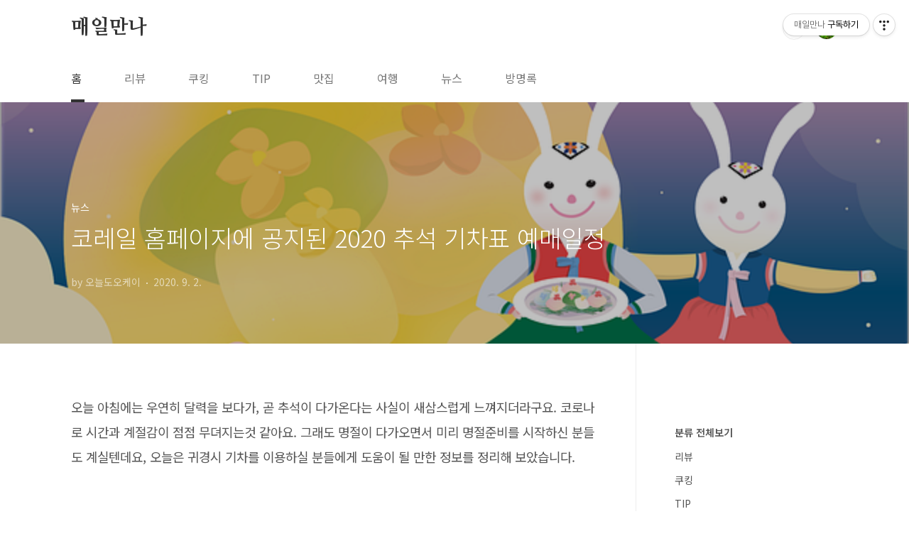

--- FILE ---
content_type: text/html;charset=UTF-8
request_url: https://wemeeteveryday.com/149
body_size: 62083
content:
<!doctype html>
<html lang="ko">
                                                                                <head>
                <script type="text/javascript">if (!window.T) { window.T = {} }
window.T.config = {"TOP_SSL_URL":"https://www.tistory.com","PREVIEW":false,"ROLE":"guest","PREV_PAGE":"","NEXT_PAGE":"","BLOG":{"id":3889578,"name":"wemeeteveryday","title":"매일만나","isDormancy":false,"nickName":"오늘도오케이","status":"open","profileStatus":"normal"},"NEED_COMMENT_LOGIN":true,"COMMENT_LOGIN_CONFIRM_MESSAGE":"이 블로그는 로그인한 사용자에게만 댓글 작성을 허용했습니다. 지금 로그인하시겠습니까?","LOGIN_URL":"https://www.tistory.com/auth/login/?redirectUrl=https://wemeeteveryday.com/149","DEFAULT_URL":"https://wemeeteveryday.com","USER":{"name":null,"homepage":null,"id":0,"profileImage":null},"SUBSCRIPTION":{"status":"none","isConnected":false,"isPending":false,"isWait":false,"isProcessing":false,"isNone":true},"IS_LOGIN":false,"HAS_BLOG":false,"IS_SUPPORT":false,"IS_SCRAPABLE":false,"TOP_URL":"http://www.tistory.com","JOIN_URL":"https://www.tistory.com/member/join","PHASE":"prod","ROLE_GROUP":"visitor"};
window.T.entryInfo = {"entryId":149,"isAuthor":false,"categoryId":1121004,"categoryLabel":"뉴스"};
window.appInfo = {"domain":"tistory.com","topUrl":"https://www.tistory.com","loginUrl":"https://www.tistory.com/auth/login","logoutUrl":"https://www.tistory.com/auth/logout"};
window.initData = {};

window.TistoryBlog = {
    basePath: "",
    url: "https://wemeeteveryday.com",
    tistoryUrl: "https://wemeeteveryday.tistory.com",
    manageUrl: "https://wemeeteveryday.tistory.com/manage",
    token: "mYyFOQ4TUF8+13WZ0mB74WhjFFvr5dfpNogkt+jitpAmnhLPZbpbT1TO+qdzYFGT"
};
var servicePath = "";
var blogURL = "";</script>

                
                
                
                        <!-- BusinessLicenseInfo - START -->
        
            <link href="https://tistory1.daumcdn.net/tistory_admin/userblog/userblog-7c7a62cfef2026f12ec313f0ebcc6daafb4361d7/static/plugin/BusinessLicenseInfo/style.css" rel="stylesheet" type="text/css"/>

            <script>function switchFold(entryId) {
    var businessLayer = document.getElementById("businessInfoLayer_" + entryId);

    if (businessLayer) {
        if (businessLayer.className.indexOf("unfold_license") > 0) {
            businessLayer.className = "business_license_layer";
        } else {
            businessLayer.className = "business_license_layer unfold_license";
        }
    }
}
</script>

        
        <!-- BusinessLicenseInfo - END -->
        <!-- DaumShow - START -->
        <style type="text/css">#daumSearchBox {
    height: 21px;
    background-image: url(//i1.daumcdn.net/imgsrc.search/search_all/show/tistory/plugin/bg_search2_2.gif);
    margin: 5px auto;
    padding: 0;
}

#daumSearchBox input {
    background: none;
    margin: 0;
    padding: 0;
    border: 0;
}

#daumSearchBox #daumLogo {
    width: 34px;
    height: 21px;
    float: left;
    margin-right: 5px;
    background-image: url(//i1.daumcdn.net/img-media/tistory/img/bg_search1_2_2010ci.gif);
}

#daumSearchBox #show_q {
    background-color: transparent;
    border: none;
    font: 12px Gulim, Sans-serif;
    color: #555;
    margin-top: 4px;
    margin-right: 15px;
    float: left;
}

#daumSearchBox #show_btn {
    background-image: url(//i1.daumcdn.net/imgsrc.search/search_all/show/tistory/plugin/bt_search_2.gif);
    width: 37px;
    height: 21px;
    float: left;
    margin: 0;
    cursor: pointer;
    text-indent: -1000em;
}
</style>

        <!-- DaumShow - END -->

        <!-- GoogleAnalytics - START -->
        <script src="https://www.googletagmanager.com/gtag/js?id=UA-105825726-2" async="async"></script>
<script>window.dataLayer = window.dataLayer || [];
function gtag(){dataLayer.push(arguments);}
gtag('js', new Date());
gtag('config','UA-105825726-2', {
    cookie_domain: 'wemeeteveryday.tistory.com',
    cookie_flags: 'max-age=0;domain=.tistory.com',
    cookie_expires: 7 * 24 * 60 * 60 // 7 days, in seconds
});</script>

        <!-- GoogleAnalytics - END -->

<!-- System - START -->
<script src="//pagead2.googlesyndication.com/pagead/js/adsbygoogle.js" async="async" data-ad-host="ca-host-pub-9691043933427338" data-ad-client="ca-pub-5499294079381646"></script>
<!-- System - END -->

        <!-- TistoryProfileLayer - START -->
        <link href="https://tistory1.daumcdn.net/tistory_admin/userblog/userblog-7c7a62cfef2026f12ec313f0ebcc6daafb4361d7/static/plugin/TistoryProfileLayer/style.css" rel="stylesheet" type="text/css"/>
<script type="text/javascript" src="https://tistory1.daumcdn.net/tistory_admin/userblog/userblog-7c7a62cfef2026f12ec313f0ebcc6daafb4361d7/static/plugin/TistoryProfileLayer/script.js"></script>

        <!-- TistoryProfileLayer - END -->

                
                <meta http-equiv="X-UA-Compatible" content="IE=Edge">
<meta name="format-detection" content="telephone=no">
<script src="//t1.daumcdn.net/tistory_admin/lib/jquery/jquery-3.5.1.min.js" integrity="sha256-9/aliU8dGd2tb6OSsuzixeV4y/faTqgFtohetphbbj0=" crossorigin="anonymous"></script>
<script type="text/javascript" src="//t1.daumcdn.net/tiara/js/v1/tiara-1.2.0.min.js"></script><meta name="referrer" content="always"/>
<meta name="google-adsense-platform-account" content="ca-host-pub-9691043933427338"/>
<meta name="google-adsense-platform-domain" content="tistory.com"/>
<meta name="google-adsense-account" content="ca-pub-5499294079381646"/>
<meta name="description" content="오늘 아침에는 우연히 달력을 보다가, 곧 추석이 다가온다는 사실이 새삼스럽게 느껴지더라구요. 코로나로 시간과 계절감이 점점 무뎌지는것 같아요. 그래도 명절이 다가오면서 미리 명절준비를 시작하신 분들도 계실텐데요, 오늘은 귀경시 기차를 이용하실 분들에게 도움이 될 만한 정보를 정리해 보았습니다. 2020 추석 승차권 예매, 작년과 달라진 점은?신종코로나 바이러스 감염증이 확산되면서 기존의 현장발매에 대한 우려의 목소리가 있었는데, 코레일은 이런 상황을 반영하여 올해는 온라인과 전화접수로만 승차권 예매를 진행한다고 밝혔습니다. 매년 역사안에 길게 늘어선 대기행렬, 올해는 보기 어려운 풍경이 되겠네요. 올해 추석을 맞이하여 열차를 이용해 고향을 방문하실 분들은 현장발매 불가능, 100% 온라인과 ARS 전화접.."/>
<meta property="og:type" content="article"/>
<meta property="og:url" content="https://wemeeteveryday.com/149"/>
<meta property="og.article.author" content="오늘도오케이"/>
<meta property="og:site_name" content="매일만나"/>
<meta property="og:title" content="코레일 홈페이지에 공지된 2020 추석 기차표 예매일정"/>
<meta name="by" content="오늘도오케이"/>
<meta property="og:description" content="오늘 아침에는 우연히 달력을 보다가, 곧 추석이 다가온다는 사실이 새삼스럽게 느껴지더라구요. 코로나로 시간과 계절감이 점점 무뎌지는것 같아요. 그래도 명절이 다가오면서 미리 명절준비를 시작하신 분들도 계실텐데요, 오늘은 귀경시 기차를 이용하실 분들에게 도움이 될 만한 정보를 정리해 보았습니다. 2020 추석 승차권 예매, 작년과 달라진 점은?신종코로나 바이러스 감염증이 확산되면서 기존의 현장발매에 대한 우려의 목소리가 있었는데, 코레일은 이런 상황을 반영하여 올해는 온라인과 전화접수로만 승차권 예매를 진행한다고 밝혔습니다. 매년 역사안에 길게 늘어선 대기행렬, 올해는 보기 어려운 풍경이 되겠네요. 올해 추석을 맞이하여 열차를 이용해 고향을 방문하실 분들은 현장발매 불가능, 100% 온라인과 ARS 전화접.."/>
<meta property="og:image" content="https://img1.daumcdn.net/thumb/R800x0/?scode=mtistory2&fname=https%3A%2F%2Fblog.kakaocdn.net%2Fdna%2FzXBW3%2FbtqHOZFn5Rn%2FAAAAAAAAAAAAAAAAAAAAAL4cWTvOfbcDygjWOBNOmI_AxUVcHWksx8wmceBkQdED%2Fimg.png%3Fcredential%3DyqXZFxpELC7KVnFOS48ylbz2pIh7yKj8%26expires%3D1769871599%26allow_ip%3D%26allow_referer%3D%26signature%3D2XO8AAiNNJasONj%252B9n%252BR%252BnbI9Io%253D"/>
<meta property="article:section" content="'사회'"/>
<meta name="twitter:card" content="summary_large_image"/>
<meta name="twitter:site" content="@TISTORY"/>
<meta name="twitter:title" content="코레일 홈페이지에 공지된 2020 추석 기차표 예매일정"/>
<meta name="twitter:description" content="오늘 아침에는 우연히 달력을 보다가, 곧 추석이 다가온다는 사실이 새삼스럽게 느껴지더라구요. 코로나로 시간과 계절감이 점점 무뎌지는것 같아요. 그래도 명절이 다가오면서 미리 명절준비를 시작하신 분들도 계실텐데요, 오늘은 귀경시 기차를 이용하실 분들에게 도움이 될 만한 정보를 정리해 보았습니다. 2020 추석 승차권 예매, 작년과 달라진 점은?신종코로나 바이러스 감염증이 확산되면서 기존의 현장발매에 대한 우려의 목소리가 있었는데, 코레일은 이런 상황을 반영하여 올해는 온라인과 전화접수로만 승차권 예매를 진행한다고 밝혔습니다. 매년 역사안에 길게 늘어선 대기행렬, 올해는 보기 어려운 풍경이 되겠네요. 올해 추석을 맞이하여 열차를 이용해 고향을 방문하실 분들은 현장발매 불가능, 100% 온라인과 ARS 전화접.."/>
<meta property="twitter:image" content="https://img1.daumcdn.net/thumb/R800x0/?scode=mtistory2&fname=https%3A%2F%2Fblog.kakaocdn.net%2Fdna%2FzXBW3%2FbtqHOZFn5Rn%2FAAAAAAAAAAAAAAAAAAAAAL4cWTvOfbcDygjWOBNOmI_AxUVcHWksx8wmceBkQdED%2Fimg.png%3Fcredential%3DyqXZFxpELC7KVnFOS48ylbz2pIh7yKj8%26expires%3D1769871599%26allow_ip%3D%26allow_referer%3D%26signature%3D2XO8AAiNNJasONj%252B9n%252BR%252BnbI9Io%253D"/>
<meta content="https://wemeeteveryday.com/149" property="dg:plink" content="https://wemeeteveryday.com/149"/>
<meta name="plink"/>
<meta name="title" content="코레일 홈페이지에 공지된 2020 추석 기차표 예매일정"/>
<meta name="article:media_name" content="매일만나"/>
<meta property="article:mobile_url" content="https://wemeeteveryday.com/m/149"/>
<meta property="article:pc_url" content="https://wemeeteveryday.com/149"/>
<meta property="article:mobile_view_url" content="https://wemeeteveryday.tistory.com/m/149"/>
<meta property="article:pc_view_url" content="https://wemeeteveryday.tistory.com/149"/>
<meta property="article:talk_channel_view_url" content="https://wemeeteveryday.com/m/149"/>
<meta property="article:pc_service_home" content="https://www.tistory.com"/>
<meta property="article:mobile_service_home" content="https://www.tistory.com/m"/>
<meta property="article:txid" content="3889578_149"/>
<meta property="article:published_time" content="2020-09-02T12:30:18+09:00"/>
<meta property="og:regDate" content="20200902123018"/>
<meta property="article:modified_time" content="2020-09-03T12:22:09+09:00"/>
<script type="module" src="https://tistory1.daumcdn.net/tistory_admin/userblog/userblog-7c7a62cfef2026f12ec313f0ebcc6daafb4361d7/static/pc/dist/index.js" defer=""></script>
<script type="text/javascript" src="https://tistory1.daumcdn.net/tistory_admin/userblog/userblog-7c7a62cfef2026f12ec313f0ebcc6daafb4361d7/static/pc/dist/index-legacy.js" defer="" nomodule="true"></script>
<script type="text/javascript" src="https://tistory1.daumcdn.net/tistory_admin/userblog/userblog-7c7a62cfef2026f12ec313f0ebcc6daafb4361d7/static/pc/dist/polyfills-legacy.js" defer="" nomodule="true"></script>
<link rel="stylesheet" type="text/css" href="https://t1.daumcdn.net/tistory_admin/www/style/font.css"/>
<link rel="stylesheet" type="text/css" href="https://tistory1.daumcdn.net/tistory_admin/userblog/userblog-7c7a62cfef2026f12ec313f0ebcc6daafb4361d7/static/style/content.css"/>
<link rel="stylesheet" type="text/css" href="https://tistory1.daumcdn.net/tistory_admin/userblog/userblog-7c7a62cfef2026f12ec313f0ebcc6daafb4361d7/static/pc/dist/index.css"/>
<script type="text/javascript">(function() {
    var tjQuery = jQuery.noConflict(true);
    window.tjQuery = tjQuery;
    window.orgjQuery = window.jQuery; window.jQuery = tjQuery;
    window.jQuery = window.orgjQuery; delete window.orgjQuery;
})()</script>
<script type="text/javascript" src="https://tistory1.daumcdn.net/tistory_admin/userblog/userblog-7c7a62cfef2026f12ec313f0ebcc6daafb4361d7/static/script/base.js"></script>
<script type="text/javascript" src="//developers.kakao.com/sdk/js/kakao.min.js"></script>

                
<meta charset="UTF-8">
<meta name="viewport" content="user-scalable=no, initial-scale=1.0, maximum-scale=1.0, minimum-scale=1.0, width=device-width">

	<!-- naver king -->
<meta name="naver-site-verification" content="3cf4371a4289f5e0beff9e8ab160ad16ea028532" />
	
	<!-- naver -->
<meta name="naver-site-verification" content="9406752a785b125e087c722a0c82feee0d4aae47" />
	

<!-- Google Tag Manager -->
<script>(function(w,d,s,l,i){w[l]=w[l]||[];w[l].push({'gtm.start':
new Date().getTime(),event:'gtm.js'});var f=d.getElementsByTagName(s)[0],
j=d.createElement(s),dl=l!='dataLayer'?'&l='+l:'';j.async=true;j.src=
'https://www.googletagmanager.com/gtm.js?id='+i+dl;f.parentNode.insertBefore(j,f);
})(window,document,'script','dataLayer','GTM-TZWHWVD');</script>
<!-- End Google Tag Manager -->
	
	<!-- bing -->
<meta name="msvalidate.01" content="45300C0F945A6FB8F974F623F0074B9F" />

 <!-- google bwad -->
<meta name="google-site-verification" content="83TAljQ-TzU4rHUO0_bTTklUQjmOb8531tkGNWPNAnA" />
	
	
<script data-ad-client="ca-pub-5499294079381646" async src="https://pagead2.googlesyndication.com/pagead/js/adsbygoogle.js"></script>
	
<title>코레일 홈페이지에 공지된 2020 추석 기차표 예매일정</title>
<link rel="stylesheet" href="https://tistory1.daumcdn.net/tistory/3889578/skin/style.css?_version_=1672716101">
<script src="//t1.daumcdn.net/tistory_admin/lib/jquery/jquery-1.12.4.min.js"></script>
<style type="text/css">

.entry-content a, .post-header h1 em, .comments h2 .count {color:#EF5369}
.comment-form .submit button:hover, .comment-form .submit button:focus {background-color:#EF5369}



</style>
	
<!-- infeed 광고 설정 -->	
<script>
var chInfeed = 0;
var chInfeedAdSenseShow = 0; // 0 = 인피드광고 적용, 1 = 인피드광고 비적용
var chInfeedAdSenseInsert = 3; // 인피드광고 적용 개수

if(screen.width>=768){

var chInfeedAdSense = '<ins class="adsbygoogle" style="display:block;" data-ad-format="fluid" data-ad-layout="image-side" data-ad-layout-key="-gj+15-4a-hc+1bv"  data-ad-client="ca-pub-5499294079381646" data-ad-slot="1101301865"></ins>';

} else {

var chInfeedAdSense = '<ins class="adsbygoogle" style="display:block;width:100% !important;padding:0px 0px 20px 0px; !important;" data-ad-format="fluid" data-ad-layout="image-side" data-ad-layout-key="-gh-1l+2p-5c+bd" data-ad-client="ca-pub-5499294079381646" data-ad-slot="6555124315"></ins>';

}

</script>
<!-- infeed 광고 설정 끝 -->	
	

	
<!-- Global site tag (gtag.js) - Google Analytics -->
<script async src="https://www.googletagmanager.com/gtag/js?id=UA-105825726-2"></script>
<script>
  window.dataLayer = window.dataLayer || [];
  function gtag(){dataLayer.push(arguments);}
  gtag('js', new Date());

  gtag('config', 'UA-105825726-2');
</script>

	
	

	
	

                
                
                <style type="text/css">.another_category {
    border: 1px solid #E5E5E5;
    padding: 10px 10px 5px;
    margin: 10px 0;
    clear: both;
}

.another_category h4 {
    font-size: 12px !important;
    margin: 0 !important;
    border-bottom: 1px solid #E5E5E5 !important;
    padding: 2px 0 6px !important;
}

.another_category h4 a {
    font-weight: bold !important;
}

.another_category table {
    table-layout: fixed;
    border-collapse: collapse;
    width: 100% !important;
    margin-top: 10px !important;
}

* html .another_category table {
    width: auto !important;
}

*:first-child + html .another_category table {
    width: auto !important;
}

.another_category th, .another_category td {
    padding: 0 0 4px !important;
}

.another_category th {
    text-align: left;
    font-size: 12px !important;
    font-weight: normal;
    word-break: break-all;
    overflow: hidden;
    line-height: 1.5;
}

.another_category td {
    text-align: right;
    width: 80px;
    font-size: 11px;
}

.another_category th a {
    font-weight: normal;
    text-decoration: none;
    border: none !important;
}

.another_category th a.current {
    font-weight: bold;
    text-decoration: none !important;
    border-bottom: 1px solid !important;
}

.another_category th span {
    font-weight: normal;
    text-decoration: none;
    font: 10px Tahoma, Sans-serif;
    border: none !important;
}

.another_category_color_gray, .another_category_color_gray h4 {
    border-color: #E5E5E5 !important;
}

.another_category_color_gray * {
    color: #909090 !important;
}

.another_category_color_gray th a.current {
    border-color: #909090 !important;
}

.another_category_color_gray h4, .another_category_color_gray h4 a {
    color: #737373 !important;
}

.another_category_color_red, .another_category_color_red h4 {
    border-color: #F6D4D3 !important;
}

.another_category_color_red * {
    color: #E86869 !important;
}

.another_category_color_red th a.current {
    border-color: #E86869 !important;
}

.another_category_color_red h4, .another_category_color_red h4 a {
    color: #ED0908 !important;
}

.another_category_color_green, .another_category_color_green h4 {
    border-color: #CCE7C8 !important;
}

.another_category_color_green * {
    color: #64C05B !important;
}

.another_category_color_green th a.current {
    border-color: #64C05B !important;
}

.another_category_color_green h4, .another_category_color_green h4 a {
    color: #3EA731 !important;
}

.another_category_color_blue, .another_category_color_blue h4 {
    border-color: #C8DAF2 !important;
}

.another_category_color_blue * {
    color: #477FD6 !important;
}

.another_category_color_blue th a.current {
    border-color: #477FD6 !important;
}

.another_category_color_blue h4, .another_category_color_blue h4 a {
    color: #1960CA !important;
}

.another_category_color_violet, .another_category_color_violet h4 {
    border-color: #E1CEEC !important;
}

.another_category_color_violet * {
    color: #9D64C5 !important;
}

.another_category_color_violet th a.current {
    border-color: #9D64C5 !important;
}

.another_category_color_violet h4, .another_category_color_violet h4 a {
    color: #7E2CB5 !important;
}
</style>

                
                <link rel="stylesheet" type="text/css" href="https://tistory1.daumcdn.net/tistory_admin/userblog/userblog-7c7a62cfef2026f12ec313f0ebcc6daafb4361d7/static/style/revenue.css"/>
<link rel="canonical" href="https://wemeeteveryday.com/149"/>

<!-- BEGIN STRUCTURED_DATA -->
<script type="application/ld+json">
    {"@context":"http://schema.org","@type":"BlogPosting","mainEntityOfPage":{"@id":"https://wemeeteveryday.com/149","name":null},"url":"https://wemeeteveryday.com/149","headline":"코레일 홈페이지에 공지된 2020 추석 기차표 예매일정","description":"오늘 아침에는 우연히 달력을 보다가, 곧 추석이 다가온다는 사실이 새삼스럽게 느껴지더라구요. 코로나로 시간과 계절감이 점점 무뎌지는것 같아요. 그래도 명절이 다가오면서 미리 명절준비를 시작하신 분들도 계실텐데요, 오늘은 귀경시 기차를 이용하실 분들에게 도움이 될 만한 정보를 정리해 보았습니다. 2020 추석 승차권 예매, 작년과 달라진 점은?신종코로나 바이러스 감염증이 확산되면서 기존의 현장발매에 대한 우려의 목소리가 있었는데, 코레일은 이런 상황을 반영하여 올해는 온라인과 전화접수로만 승차권 예매를 진행한다고 밝혔습니다. 매년 역사안에 길게 늘어선 대기행렬, 올해는 보기 어려운 풍경이 되겠네요. 올해 추석을 맞이하여 열차를 이용해 고향을 방문하실 분들은 현장발매 불가능, 100% 온라인과 ARS 전화접..","author":{"@type":"Person","name":"오늘도오케이","logo":null},"image":{"@type":"ImageObject","url":"https://img1.daumcdn.net/thumb/R800x0/?scode=mtistory2&fname=https%3A%2F%2Fblog.kakaocdn.net%2Fdna%2FzXBW3%2FbtqHOZFn5Rn%2FAAAAAAAAAAAAAAAAAAAAAL4cWTvOfbcDygjWOBNOmI_AxUVcHWksx8wmceBkQdED%2Fimg.png%3Fcredential%3DyqXZFxpELC7KVnFOS48ylbz2pIh7yKj8%26expires%3D1769871599%26allow_ip%3D%26allow_referer%3D%26signature%3D2XO8AAiNNJasONj%252B9n%252BR%252BnbI9Io%253D","width":"800px","height":"800px"},"datePublished":"2020-09-02T12:30:18+09:00","dateModified":"2020-09-03T12:22:09+09:00","publisher":{"@type":"Organization","name":"TISTORY","logo":{"@type":"ImageObject","url":"https://t1.daumcdn.net/tistory_admin/static/images/openGraph/opengraph.png","width":"800px","height":"800px"}}}
</script>
<!-- END STRUCTURED_DATA -->
<link rel="stylesheet" type="text/css" href="https://tistory1.daumcdn.net/tistory_admin/userblog/userblog-7c7a62cfef2026f12ec313f0ebcc6daafb4361d7/static/style/dialog.css"/>
<link rel="stylesheet" type="text/css" href="//t1.daumcdn.net/tistory_admin/www/style/top/font.css"/>
<link rel="stylesheet" type="text/css" href="https://tistory1.daumcdn.net/tistory_admin/userblog/userblog-7c7a62cfef2026f12ec313f0ebcc6daafb4361d7/static/style/postBtn.css"/>
<link rel="stylesheet" type="text/css" href="https://tistory1.daumcdn.net/tistory_admin/userblog/userblog-7c7a62cfef2026f12ec313f0ebcc6daafb4361d7/static/style/tistory.css"/>
<script type="text/javascript" src="https://tistory1.daumcdn.net/tistory_admin/userblog/userblog-7c7a62cfef2026f12ec313f0ebcc6daafb4361d7/static/script/common.js"></script>

                
                </head>
                                                <body id="tt-body-page" class="layout-aside-right list-type-thumbnail paging-number">
                
                
                
	
<!-- Google Tag Manager (noscript) -->
<noscript><iframe src="https://www.googletagmanager.com/ns.html?id=GTM-TZWHWVD"
height="0" width="0" style="display:none;visibility:hidden"></iframe></noscript>
<!-- End Google Tag Manager (noscript) -->
	

<div id="acc-nav">
	<a href="#content">본문 바로가기</a>
</div>
<div id="wrap">
	<header id="header">
		<div class="inner">
			<h1>
				<a href="https://wemeeteveryday.com/">
					
					
						매일만나
					
				</a>
			</h1>
			<div class="util">
				<div class="search">
					
						<input type="text" name="search" value="" placeholder="검색내용을 입력하세요." onkeypress="if (event.keyCode == 13) { try {
    window.location.href = '/search' + '/' + looseURIEncode(document.getElementsByName('search')[0].value);
    document.getElementsByName('search')[0].value = '';
    return false;
} catch (e) {} }">
						<button type="submit" onclick="try {
    window.location.href = '/search' + '/' + looseURIEncode(document.getElementsByName('search')[0].value);
    document.getElementsByName('search')[0].value = '';
    return false;
} catch (e) {}">검색</button>
					
				</div>
				<div class="profile">
					<button type="button"><img alt="블로그 이미지" src="https://tistory1.daumcdn.net/tistory/3889578/attach/3745e561516f4432b1444fcb4e1cc1c7"/></button>
					<nav>
						<ul>
							<li><a href="https://wemeeteveryday.tistory.com/manage">관리</a></li>
							<li><a href="https://wemeeteveryday.tistory.com/manage/entry/post ">글쓰기</a></li>
							<li class="login"><a href="#">로그인</a></li>
							<li class="logout"><a href="#">로그아웃</a></li>
						</ul>
					</nav>
				</div>
				<button type="button" class="menu"><span>메뉴</span></button>
			</div>
			<nav id="gnb">
				<ul>
  <li class="t_menu_home first"><a href="/" target="">홈</a></li>
  <li class="t_menu_category"><a href="/category/%EB%A6%AC%EB%B7%B0" target="">리뷰</a></li>
  <li class="t_menu_category"><a href="/category/%EC%BF%A0%ED%82%B9" target="">쿠킹</a></li>
  <li class="t_menu_category"><a href="/category/TIP" target="">TIP</a></li>
  <li class="t_menu_category"><a href="/category/%EB%A7%9B%EC%A7%91" target="">맛집</a></li>
  <li class="t_menu_category"><a href="/category/%EC%97%AC%ED%96%89" target="">여행</a></li>
  <li class="t_menu_category"><a href="/category/%EB%89%B4%EC%8A%A4" target="">뉴스</a></li>
  <li class="t_menu_guestbook last"><a href="/guestbook" target="">방명록</a></li>
</ul>
			</nav>
		</div>
	</header>
	<section id="container">
		
		<div class="content-wrap">
			<article id="content">

				

				

				

				

				

				<div class="inner">
					                
                    
						
						
						
						
							<div class="post-cover" style="background-image:url(https://blog.kakaocdn.net/dna/zXBW3/btqHOZFn5Rn/AAAAAAAAAAAAAAAAAAAAAL4cWTvOfbcDygjWOBNOmI_AxUVcHWksx8wmceBkQdED/img.png?credential=yqXZFxpELC7KVnFOS48ylbz2pIh7yKj8&expires=1769871599&allow_ip=&allow_referer=&signature=2XO8AAiNNJasONj%2B9n%2BR%2BnbI9Io%3D)">
								<div class="inner">
									<span class="category">뉴스</span>
									<h1>코레일 홈페이지에 공지된 2020 추석 기차표 예매일정</h1>
									<span class="meta">
										<span class="author">by 오늘도오케이</span>
										<span class="date">2020. 9. 2.</span>
										
									</span>
								</div>
							</div>
					
							<div class="entry-content">
								

<!-- ads 1ea style -->			
<script async src="https://pagead2.googlesyndication.com/pagead/js/adsbygoogle.js"></script>
<!-- 매일만나상하단 -->
<ins class="adsbygoogle"
     style="display:block"
     data-ad-client="ca-pub-5499294079381646" data-ad-slot="7528144885"
     data-ad-format="auto"
     data-full-width-responsive="true"></ins>
<script>
     (adsbygoogle = window.adsbygoogle || []).push({});
</script>
<!-- ads 1ea style end -->			
								
								
								
                            <!-- Adfit_PC - START -->
        <ins class="kakao_ad_area" style="display:none;" 
 data-ad-unit    = "DAN-1iaxnlzzv40v7" 
 data-ad-width   = "728" 
 data-ad-height  = "90"></ins> 
<script type="text/javascript" src="//t1.daumcdn.net/kas/static/ba.min.js" async></script>
        <!-- Adfit_PC - END -->

                                <!-- System - START -->

<!-- System - END -->

            <div class="contents_style"><p data-ke-size="size18">오늘 아침에는 우연히 달력을 보다가, 곧 추석이 다가온다는 사실이 새삼스럽게 느껴지더라구요. 코로나로 시간과 계절감이 점점 무뎌지는것 같아요. 그래도 명절이 다가오면서 미리 명절준비를 시작하신 분들도 계실텐데요, 오늘은 귀경시 기차를 이용하실 분들에게 도움이 될 만한 정보를 정리해 보았습니다.</p><p data-ke-size="size16">&nbsp;</p><figure class="imageblock alignCenter" data-image-src="https://blog.kakaocdn.net/dna/zXBW3/btqHOZFn5Rn/AAAAAAAAAAAAAAAAAAAAAL4cWTvOfbcDygjWOBNOmI_AxUVcHWksx8wmceBkQdED/img.png?credential=yqXZFxpELC7KVnFOS48ylbz2pIh7yKj8&expires=1769871599&allow_ip=&allow_referer=&signature=2XO8AAiNNJasONj%2B9n%2BR%2BnbI9Io%3D" data-origin-width="640" data-origin-height="453" data-ke-mobilestyle="widthContent"><span data-url="https://blog.kakaocdn.net/dna/zXBW3/btqHOZFn5Rn/AAAAAAAAAAAAAAAAAAAAAL4cWTvOfbcDygjWOBNOmI_AxUVcHWksx8wmceBkQdED/img.png?credential=yqXZFxpELC7KVnFOS48ylbz2pIh7yKj8&expires=1769871599&allow_ip=&allow_referer=&signature=2XO8AAiNNJasONj%2B9n%2BR%2BnbI9Io%3D" data-phocus="https://blog.kakaocdn.net/dna/zXBW3/btqHOZFn5Rn/AAAAAAAAAAAAAAAAAAAAAL4cWTvOfbcDygjWOBNOmI_AxUVcHWksx8wmceBkQdED/img.png?credential=yqXZFxpELC7KVnFOS48ylbz2pIh7yKj8&expires=1769871599&allow_ip=&allow_referer=&signature=2XO8AAiNNJasONj%2B9n%2BR%2BnbI9Io%3D"><img src="https://blog.kakaocdn.net/dna/zXBW3/btqHOZFn5Rn/AAAAAAAAAAAAAAAAAAAAAL4cWTvOfbcDygjWOBNOmI_AxUVcHWksx8wmceBkQdED/img.png?credential=yqXZFxpELC7KVnFOS48ylbz2pIh7yKj8&expires=1769871599&allow_ip=&allow_referer=&signature=2XO8AAiNNJasONj%2B9n%2BR%2BnbI9Io%3D" srcset="https://img1.daumcdn.net/thumb/R1280x0/?scode=mtistory2&fname=https%3A%2F%2Fblog.kakaocdn.net%2Fdna%2FzXBW3%2FbtqHOZFn5Rn%2FAAAAAAAAAAAAAAAAAAAAAL4cWTvOfbcDygjWOBNOmI_AxUVcHWksx8wmceBkQdED%2Fimg.png%3Fcredential%3DyqXZFxpELC7KVnFOS48ylbz2pIh7yKj8%26expires%3D1769871599%26allow_ip%3D%26allow_referer%3D%26signature%3D2XO8AAiNNJasONj%252B9n%252BR%252BnbI9Io%253D" data-image-src="https://blog.kakaocdn.net/dna/zXBW3/btqHOZFn5Rn/AAAAAAAAAAAAAAAAAAAAAL4cWTvOfbcDygjWOBNOmI_AxUVcHWksx8wmceBkQdED/img.png?credential=yqXZFxpELC7KVnFOS48ylbz2pIh7yKj8&expires=1769871599&allow_ip=&allow_referer=&signature=2XO8AAiNNJasONj%2B9n%2BR%2BnbI9Io%3D" data-origin-width="640" data-origin-height="453" data-ke-mobilestyle="widthContent" onerror="this.onerror=null; this.src='//t1.daumcdn.net/tistory_admin/static/images/no-image-v1.png'; this.srcset='//t1.daumcdn.net/tistory_admin/static/images/no-image-v1.png';"/></span></figure>
<p data-ke-size="size16">&nbsp;</p><p data-ke-size="size18">&nbsp;</p><h2 data-ke-size="size26"><span style="color: rgb(0, 109, 215);"><b>2020 추석 승차권 예매, 작년과 달라진 점은?</b></span></h2><p data-ke-size="size18"><span style="color: rgb(51, 51, 51);">신종코로나 바이러스 감염증이 확산되면서 기존의 현장발매에 대한 우려의 목소리가 있었는데, 코레일은 이런 상황을 반영하여 올해는 온라인과 전화접수로만 승차권 예매를 진행한다고 밝혔습니다. 매년 역사안에 길게 늘어선 대기행렬, 올해는 보기 어려운 풍경이 되겠네요. 올해 추석을 맞이하여 열차를 이용해 고향을 방문하실 분들은 </span><span style="color: rgb(51, 51, 51);"><u><b>현장발매 불가능, 100% 온라인과 ARS 전화접수(</b></u></span><span style="color: rgb(51, 51, 51);"><u><b>1544-7788/1588-7788)</b></u></span><span style="color: rgb(51, 51, 51);"><u><b>로만 기차표 구입이 가능</b></u></span><span style="color: rgb(51, 51, 51);">하다는 점 꼭 숙지하고 계시기 바랍니다.</span></p><p data-ke-size="size18"><span style="color: rgb(51, 51, 51);">온라인 예매는 아래 코레일 홈페이지(</span><a href="http://www.letskorail.com/"><span style="color: rgb(51, 51, 51);">http://www.letskorail.com/</span></a><span style="color: rgb(51, 51, 51);">)</span><span style="color: rgb(51, 51, 51);">에서 가능합니다.&nbsp;</span></p><figure id="og_1599017645828" contenteditable="false" data-ke-type="opengraph" data-og-type="website" data-og-title="2020년 추석 승차권 예약 전용 홈페이지" data-og-description="" data-og-host="www.letskorail.com" data-og-source-url="http://www.letskorail.com/" data-og-url="http://www.letskorail.com/" data-og-image=""><a href="http://www.letskorail.com/" target="_blank" rel="noopener" data-source-url="http://www.letskorail.com/"><div class="og-image" style="background-image: url();">&nbsp;</div><div class="og-text"><p class="og-title">2020년 추석 승차권 예약 전용 홈페이지</p><p class="og-desc">&nbsp;</p><p class="og-host">www.letskorail.com</p></div></a></figure><p data-ke-size="size18">&nbsp;</p><p data-ke-size="size18"><span style="color: rgb(51, 51, 51);">두번째로 추석기간에 운행하는 열차의 경우에 한하여 </span><span style="color: rgb(51, 51, 51);"><u><b>창측 좌석만 발매 가능</b></u></span><span style="color: rgb(51, 51, 51);">하다고 합니다. 사회적 거리두기가 2.5단계로 격상됨에 따라 승객들의 안전을 위해 내린 결정이라고 해요. 이는 추석기간 중 운행되는 모든 종류의 열차(</span><span style="color: rgb(0, 0, 0);">KTX·ITX새마을·무궁화호 열차와 관광열차)에 적용된다고 하니 참고하시기 바랍니다.</span></p><p data-ke-size="size18">&nbsp;</p><h2 data-ke-size="size26"><span style="color: rgb(0, 109, 215);"><b>2020 추석 승차권 예매일정</b></span></h2><p data-ke-size="size18">코레일은 원래 어제인 9월 1일부터 온라인 추석 승차권 예약을 시작한다고 공지했었는데, 코로나가 확산세를 보이자 긴급하게 일정을 일주일 연기했어요. 그래서 승차권 예약은 9월 8일(화)~9일(수) 로 변경되어 양일간 진행 됩니다. 아래표와 같이 대상 노선에 따라 일정이 상이하니 이용노선을 참고하여 진행하셔야합니다.</p><p data-ke-size="size16">&nbsp;</p><figure class="imageblock alignCenter" data-image-src="https://blog.kakaocdn.net/dna/b3qBJA/btqHR64XsHc/AAAAAAAAAAAAAAAAAAAAAANglxwenRtmNbZfOdw1M3W1hXjzxRgKJFIyvhN7ua6w/img.png?credential=yqXZFxpELC7KVnFOS48ylbz2pIh7yKj8&expires=1769871599&allow_ip=&allow_referer=&signature=cI%2FReygD1101CKSBXE2zlIBIPps%3D" data-origin-width="0" data-origin-height="0" data-ke-mobilestyle="widthContent"><span data-url="https://blog.kakaocdn.net/dna/b3qBJA/btqHR64XsHc/AAAAAAAAAAAAAAAAAAAAAANglxwenRtmNbZfOdw1M3W1hXjzxRgKJFIyvhN7ua6w/img.png?credential=yqXZFxpELC7KVnFOS48ylbz2pIh7yKj8&expires=1769871599&allow_ip=&allow_referer=&signature=cI%2FReygD1101CKSBXE2zlIBIPps%3D" data-phocus="https://blog.kakaocdn.net/dna/b3qBJA/btqHR64XsHc/AAAAAAAAAAAAAAAAAAAAAANglxwenRtmNbZfOdw1M3W1hXjzxRgKJFIyvhN7ua6w/img.png?credential=yqXZFxpELC7KVnFOS48ylbz2pIh7yKj8&expires=1769871599&allow_ip=&allow_referer=&signature=cI%2FReygD1101CKSBXE2zlIBIPps%3D" data-alt="&amp;amp;lt;출처: 코레일 홈페이지&amp;amp;gt;"><img src="https://blog.kakaocdn.net/dna/b3qBJA/btqHR64XsHc/AAAAAAAAAAAAAAAAAAAAAANglxwenRtmNbZfOdw1M3W1hXjzxRgKJFIyvhN7ua6w/img.png?credential=yqXZFxpELC7KVnFOS48ylbz2pIh7yKj8&expires=1769871599&allow_ip=&allow_referer=&signature=cI%2FReygD1101CKSBXE2zlIBIPps%3D" srcset="https://img1.daumcdn.net/thumb/R1280x0/?scode=mtistory2&fname=https%3A%2F%2Fblog.kakaocdn.net%2Fdna%2Fb3qBJA%2FbtqHR64XsHc%2FAAAAAAAAAAAAAAAAAAAAAANglxwenRtmNbZfOdw1M3W1hXjzxRgKJFIyvhN7ua6w%2Fimg.png%3Fcredential%3DyqXZFxpELC7KVnFOS48ylbz2pIh7yKj8%26expires%3D1769871599%26allow_ip%3D%26allow_referer%3D%26signature%3DcI%252FReygD1101CKSBXE2zlIBIPps%253D" data-image-src="https://blog.kakaocdn.net/dna/b3qBJA/btqHR64XsHc/AAAAAAAAAAAAAAAAAAAAAANglxwenRtmNbZfOdw1M3W1hXjzxRgKJFIyvhN7ua6w/img.png?credential=yqXZFxpELC7KVnFOS48ylbz2pIh7yKj8&expires=1769871599&allow_ip=&allow_referer=&signature=cI%2FReygD1101CKSBXE2zlIBIPps%3D" data-origin-width="0" data-origin-height="0" data-ke-mobilestyle="widthContent" onerror="this.onerror=null; this.src='//t1.daumcdn.net/tistory_admin/static/images/no-image-v1.png'; this.srcset='//t1.daumcdn.net/tistory_admin/static/images/no-image-v1.png';"/></span><figcaption>&lt;출처: 코레일 홈페이지&gt;</figcaption>
</figure>
<p data-ke-size="size16">&nbsp;</p><p data-ke-size="size18">예약 후 발권(결제)은 9월 9일(수) 오후 3시부터 13일(일)까지 가능하며, 기간내 결제하지 않는 분들은 자동취소처리 됩니다.</p><p data-ke-size="size18">9월 9일(수) 오후 3시부터는 잔여석 판매를 실시할 예정이라고 하니, <span style="color: rgb(51, 51, 51);">양일간 정해진 시간에 예매를 못하신 분들은 이 때를 활용하여 예매하시면 될것 같네요. 잔여석 판매일부터는 현장 자동발매기 사용도 가능하다고 합니다.</span><span style="color: rgb(51, 51, 51);"></span><span style="color: rgb(51, 51, 51);"></span></p><p data-ke-size="size18"><span style="color: rgb(51, 51, 51);">*일정 연기직전 기존안내에 따라 예매를 마친 노인, 장애인등의 승차권은 유효하다고 합니다.</span><span style="color: rgb(51, 51, 51);"></span></p><p data-ke-size="size16">&nbsp;</p><figure class="imageblock alignCenter" data-image-src="https://blog.kakaocdn.net/dna/nq9zu/btqHMvLjrsg/AAAAAAAAAAAAAAAAAAAAAF5js7twEUw5MLU0t5YZYLsKABmhb1nWj33OstLaCI7x/img.png?credential=yqXZFxpELC7KVnFOS48ylbz2pIh7yKj8&expires=1769871599&allow_ip=&allow_referer=&signature=s0XQd7ESorx%2B6JuEb4ufyMMESI4%3D" data-origin-width="640" data-origin-height="320" data-ke-mobilestyle="widthContent"><span data-url="https://blog.kakaocdn.net/dna/nq9zu/btqHMvLjrsg/AAAAAAAAAAAAAAAAAAAAAF5js7twEUw5MLU0t5YZYLsKABmhb1nWj33OstLaCI7x/img.png?credential=yqXZFxpELC7KVnFOS48ylbz2pIh7yKj8&expires=1769871599&allow_ip=&allow_referer=&signature=s0XQd7ESorx%2B6JuEb4ufyMMESI4%3D" data-phocus="https://blog.kakaocdn.net/dna/nq9zu/btqHMvLjrsg/AAAAAAAAAAAAAAAAAAAAAF5js7twEUw5MLU0t5YZYLsKABmhb1nWj33OstLaCI7x/img.png?credential=yqXZFxpELC7KVnFOS48ylbz2pIh7yKj8&expires=1769871599&allow_ip=&allow_referer=&signature=s0XQd7ESorx%2B6JuEb4ufyMMESI4%3D"><img src="https://blog.kakaocdn.net/dna/nq9zu/btqHMvLjrsg/AAAAAAAAAAAAAAAAAAAAAF5js7twEUw5MLU0t5YZYLsKABmhb1nWj33OstLaCI7x/img.png?credential=yqXZFxpELC7KVnFOS48ylbz2pIh7yKj8&expires=1769871599&allow_ip=&allow_referer=&signature=s0XQd7ESorx%2B6JuEb4ufyMMESI4%3D" srcset="https://img1.daumcdn.net/thumb/R1280x0/?scode=mtistory2&fname=https%3A%2F%2Fblog.kakaocdn.net%2Fdna%2Fnq9zu%2FbtqHMvLjrsg%2FAAAAAAAAAAAAAAAAAAAAAF5js7twEUw5MLU0t5YZYLsKABmhb1nWj33OstLaCI7x%2Fimg.png%3Fcredential%3DyqXZFxpELC7KVnFOS48ylbz2pIh7yKj8%26expires%3D1769871599%26allow_ip%3D%26allow_referer%3D%26signature%3Ds0XQd7ESorx%252B6JuEb4ufyMMESI4%253D" data-image-src="https://blog.kakaocdn.net/dna/nq9zu/btqHMvLjrsg/AAAAAAAAAAAAAAAAAAAAAF5js7twEUw5MLU0t5YZYLsKABmhb1nWj33OstLaCI7x/img.png?credential=yqXZFxpELC7KVnFOS48ylbz2pIh7yKj8&expires=1769871599&allow_ip=&allow_referer=&signature=s0XQd7ESorx%2B6JuEb4ufyMMESI4%3D" data-origin-width="640" data-origin-height="320" data-ke-mobilestyle="widthContent" onerror="this.onerror=null; this.src='//t1.daumcdn.net/tistory_admin/static/images/no-image-v1.png'; this.srcset='//t1.daumcdn.net/tistory_admin/static/images/no-image-v1.png';"/></span></figure>
<p data-ke-size="size16">&nbsp;</p><p data-ke-size="size18">&nbsp;</p><h2 data-ke-size="size26"><span style="color: rgb(0, 109, 215);"><b>승차권 예매 관련 이모저모</b></span></h2><p data-ke-size="size18">추석 승차권예매시 매수에 제한이 있는데요, 1인당 최대 12매 까지만 가능하다고 합니다. 한번 결제시 최대 6매까지만 가능하여 재구매시 재접속 후 다시 진행해 주셔야 하며, 4인 동반석 구매시에는 1매가 아닌 개별 4매로 결제 됩니다.</p><p data-ke-size="size18">환불의 경우 구입후 7일이내 환불시는 무료이나 이후~출발 1일전까지는 400원, 출발 3시간전까지 5%, 출발 3시간~출발 직전까지는 10%의 위약금이 발생됩니다. 저는 몰랐던 사실인데, 열차에 탑승하지 못한경우에도(출발후) 일정부분의 위약금을 제외하고 환불이 가능하네요. 환불은 역에서 가능하다고 하니, 참고해 주세요.</p><p data-ke-size="size16">&nbsp;</p><figure class="imageblock alignCenter" data-image-src="https://blog.kakaocdn.net/dna/4pIuv/btqHR7bJ253/AAAAAAAAAAAAAAAAAAAAAPV5PunSbUN8EiImoPq7YZgDpGw_U98H2Fv0mjrq-1l9/img.png?credential=yqXZFxpELC7KVnFOS48ylbz2pIh7yKj8&expires=1769871599&allow_ip=&allow_referer=&signature=w7Pbv7Hk84ywRAOQLtC8QOg6T5I%3D" data-origin-width="0" data-origin-height="0" data-ke-mobilestyle="widthContent"><span data-url="https://blog.kakaocdn.net/dna/4pIuv/btqHR7bJ253/AAAAAAAAAAAAAAAAAAAAAPV5PunSbUN8EiImoPq7YZgDpGw_U98H2Fv0mjrq-1l9/img.png?credential=yqXZFxpELC7KVnFOS48ylbz2pIh7yKj8&expires=1769871599&allow_ip=&allow_referer=&signature=w7Pbv7Hk84ywRAOQLtC8QOg6T5I%3D" data-phocus="https://blog.kakaocdn.net/dna/4pIuv/btqHR7bJ253/AAAAAAAAAAAAAAAAAAAAAPV5PunSbUN8EiImoPq7YZgDpGw_U98H2Fv0mjrq-1l9/img.png?credential=yqXZFxpELC7KVnFOS48ylbz2pIh7yKj8&expires=1769871599&allow_ip=&allow_referer=&signature=w7Pbv7Hk84ywRAOQLtC8QOg6T5I%3D" data-alt="&amp;amp;lt;출처: 코레일 홈페이지&amp;amp;gt;"><img src="https://blog.kakaocdn.net/dna/4pIuv/btqHR7bJ253/AAAAAAAAAAAAAAAAAAAAAPV5PunSbUN8EiImoPq7YZgDpGw_U98H2Fv0mjrq-1l9/img.png?credential=yqXZFxpELC7KVnFOS48ylbz2pIh7yKj8&expires=1769871599&allow_ip=&allow_referer=&signature=w7Pbv7Hk84ywRAOQLtC8QOg6T5I%3D" srcset="https://img1.daumcdn.net/thumb/R1280x0/?scode=mtistory2&fname=https%3A%2F%2Fblog.kakaocdn.net%2Fdna%2F4pIuv%2FbtqHR7bJ253%2FAAAAAAAAAAAAAAAAAAAAAPV5PunSbUN8EiImoPq7YZgDpGw_U98H2Fv0mjrq-1l9%2Fimg.png%3Fcredential%3DyqXZFxpELC7KVnFOS48ylbz2pIh7yKj8%26expires%3D1769871599%26allow_ip%3D%26allow_referer%3D%26signature%3Dw7Pbv7Hk84ywRAOQLtC8QOg6T5I%253D" data-image-src="https://blog.kakaocdn.net/dna/4pIuv/btqHR7bJ253/AAAAAAAAAAAAAAAAAAAAAPV5PunSbUN8EiImoPq7YZgDpGw_U98H2Fv0mjrq-1l9/img.png?credential=yqXZFxpELC7KVnFOS48ylbz2pIh7yKj8&expires=1769871599&allow_ip=&allow_referer=&signature=w7Pbv7Hk84ywRAOQLtC8QOg6T5I%3D" data-origin-width="0" data-origin-height="0" data-ke-mobilestyle="widthContent" onerror="this.onerror=null; this.src='//t1.daumcdn.net/tistory_admin/static/images/no-image-v1.png'; this.srcset='//t1.daumcdn.net/tistory_admin/static/images/no-image-v1.png';"/></span><figcaption>&lt;출처: 코레일 홈페이지&gt;</figcaption>
</figure>
<p data-ke-size="size16">&nbsp;</p><p data-ke-size="size18">명절승차권의 경우는 기존에 많이 활용하셨던 KTX마일리지와 일반열차 할인쿠폰 적립 대상에서 제외됩니다.&nbsp;</p><p data-ke-size="size18">이 외 더 자세한 사항은 철도 고객센터(1544-7788/1588-7788)와 코레일 홈페이지<span style="color: rgb(51, 51, 51);">를 확인하시기 바랍니다.</span></p><p data-ke-size="size18">&nbsp;</p><h2 data-ke-size="size26"><span style="color: rgb(0, 109, 215);"><b>마치며,</b></span></h2><p data-ke-size="size18">아무래도 예년과 다른 상황으로 민족 최대의 명절인 추석을 앞두고 이런저런 고민들이 많으실텐데요, 다가올 명절을 위해 요 몇주간은 사회적 거리두기를 잘 실천하며 개인건강에 유의해야겠습니다.</p><p data-ke-size="size18">오늘도 좋은하루 보내세요!^^</p></div>
                    <!-- System - START -->
        <div class="revenue_unit_wrap">
  <div class="revenue_unit_item adsense responsive">
    <div class="revenue_unit_info">반응형</div>
    <script src="//pagead2.googlesyndication.com/pagead/js/adsbygoogle.js" async="async"></script>
    <ins class="adsbygoogle" style="display: block;" data-ad-host="ca-host-pub-9691043933427338" data-ad-client="ca-pub-5499294079381646" data-ad-format="auto"></ins>
    <script>(adsbygoogle = window.adsbygoogle || []).push({});</script>
  </div>
</div>
        <!-- System - END -->

                            <!-- Adfit_PC - START -->
        <ins class="kakao_ad_area" style="display:none;" 
 data-ad-unit    = "DAN-t4swcwb711yq" 
 data-ad-width   = "728" 
 data-ad-height  = "90"></ins> 
<script type="text/javascript" src="//t1.daumcdn.net/kas/static/ba.min.js" async></script>
        <!-- Adfit_PC - END -->

<!-- inventory -->
<div data-tistory-react-app="NaverAd"></div>

                    <div class="container_postbtn #post_button_group">
  <div class="postbtn_like"><script>window.ReactionButtonType = 'reaction';
window.ReactionApiUrl = '//wemeeteveryday.com/reaction';
window.ReactionReqBody = {
    entryId: 149
}</script>
<div class="wrap_btn" id="reaction-149" data-tistory-react-app="Reaction"></div><div class="wrap_btn wrap_btn_share"><button type="button" class="btn_post sns_btn btn_share" aria-expanded="false" data-thumbnail-url="https://img1.daumcdn.net/thumb/R800x0/?scode=mtistory2&amp;fname=https%3A%2F%2Fblog.kakaocdn.net%2Fdna%2FzXBW3%2FbtqHOZFn5Rn%2FAAAAAAAAAAAAAAAAAAAAAL4cWTvOfbcDygjWOBNOmI_AxUVcHWksx8wmceBkQdED%2Fimg.png%3Fcredential%3DyqXZFxpELC7KVnFOS48ylbz2pIh7yKj8%26expires%3D1769871599%26allow_ip%3D%26allow_referer%3D%26signature%3D2XO8AAiNNJasONj%252B9n%252BR%252BnbI9Io%253D" data-title="코레일 홈페이지에 공지된 2020 추석 기차표 예매일정" data-description="오늘 아침에는 우연히 달력을 보다가, 곧 추석이 다가온다는 사실이 새삼스럽게 느껴지더라구요. 코로나로 시간과 계절감이 점점 무뎌지는것 같아요. 그래도 명절이 다가오면서 미리 명절준비를 시작하신 분들도 계실텐데요, 오늘은 귀경시 기차를 이용하실 분들에게 도움이 될 만한 정보를 정리해 보았습니다. 2020 추석 승차권 예매, 작년과 달라진 점은?신종코로나 바이러스 감염증이 확산되면서 기존의 현장발매에 대한 우려의 목소리가 있었는데, 코레일은 이런 상황을 반영하여 올해는 온라인과 전화접수로만 승차권 예매를 진행한다고 밝혔습니다. 매년 역사안에 길게 늘어선 대기행렬, 올해는 보기 어려운 풍경이 되겠네요. 올해 추석을 맞이하여 열차를 이용해 고향을 방문하실 분들은 현장발매 불가능, 100% 온라인과 ARS 전화접.." data-profile-image="https://tistory1.daumcdn.net/tistory/3889578/attach/3745e561516f4432b1444fcb4e1cc1c7" data-profile-name="오늘도오케이" data-pc-url="https://wemeeteveryday.com/149" data-relative-pc-url="/149" data-blog-title="매일만나"><span class="ico_postbtn ico_share">공유하기</span></button>
  <div class="layer_post" id="tistorySnsLayer"></div>
</div><div class="wrap_btn wrap_btn_etc" data-entry-id="149" data-entry-visibility="public" data-category-visibility="public"><button type="button" class="btn_post btn_etc2" aria-expanded="false"><span class="ico_postbtn ico_etc">게시글 관리</span></button>
  <div class="layer_post" id="tistoryEtcLayer"></div>
</div></div>
<button type="button" class="btn_menu_toolbar btn_subscription #subscribe" data-blog-id="3889578" data-url="https://wemeeteveryday.com/149" data-device="web_pc" data-tiara-action-name="구독 버튼_클릭"><em class="txt_state"></em><strong class="txt_tool_id">매일만나</strong><span class="img_common_tistory ico_check_type1"></span></button><div class="postbtn_ccl" data-ccl-type="2" data-ccl-derive="1">
    <a href="https://creativecommons.org/licenses/by/4.0/deed.ko" target="_blank" class="link_ccl" rel="license">
        <span class="bundle_ccl">
            <span class="ico_postbtn ico_ccl1">저작자표시</span> 
        </span>
        <span class="screen_out">(새창열림)</span>
    </a>
</div>
<!--
<rdf:RDF xmlns="https://web.resource.org/cc/" xmlns:dc="https://purl.org/dc/elements/1.1/" xmlns:rdf="https://www.w3.org/1999/02/22-rdf-syntax-ns#">
    <Work rdf:about="">
        <license rdf:resource="https://creativecommons.org/licenses/by/4.0/deed.ko" />
    </Work>
    <License rdf:about="https://creativecommons.org/licenses/by/4.0/deed.ko">
        <permits rdf:resource="https://web.resource.org/cc/Reproduction"/>
        <permits rdf:resource="https://web.resource.org/cc/Distribution"/>
        <requires rdf:resource="https://web.resource.org/cc/Notice"/>
        <requires rdf:resource="https://web.resource.org/cc/Attribution"/>
        <permits rdf:resource="https://web.resource.org/cc/DerivativeWorks"/>

    </License>
</rdf:RDF>
-->  <div data-tistory-react-app="SupportButton"></div>
</div>

                    <!-- PostListinCategory - START -->
<div class="another_category another_category_color_gray">
  <h4>'<a href="/category/%EB%89%B4%EC%8A%A4">뉴스</a>' 카테고리의 다른 글</h4>
  <table>
    <tr>
      <th><a href="/171">BTS 유엔 연설 &quot;함께 살아냅시다&quot;</a>&nbsp;&nbsp;<span>(0)</span></th>
      <td>2020.09.24</td>
    </tr>
    <tr>
      <th><a href="/155">2020 독감 무료접종 시작(독감 무료접종 대상자, 무료접종 장소 등)</a>&nbsp;&nbsp;<span>(0)</span></th>
      <td>2020.09.09</td>
    </tr>
    <tr>
      <th><a href="/144">사회적 거리두기 3단계 격상시, 달라지는 것들은?(2단계/3단계 비교)</a>&nbsp;&nbsp;<span>(0)</span></th>
      <td>2020.08.26</td>
    </tr>
    <tr>
      <th><a href="/133">장마 언제까지? 기상청 전망</a>&nbsp;&nbsp;<span>(0)</span></th>
      <td>2020.08.15</td>
    </tr>
    <tr>
      <th><a href="/131">의정부고의 관짝소년단 패러디, 여러분은 어떻게 생각하세요?</a>&nbsp;&nbsp;<span>(2)</span></th>
      <td>2020.08.12</td>
    </tr>
  </table>
</div>

<!-- PostListinCategory - END -->

								
<!-- 일치하는 콘텐츠 -->
								<script async src="https://pagead2.googlesyndication.com/pagead/js/adsbygoogle.js"></script>
<ins class="adsbygoogle"
     style="display:block"
     data-ad-format="autorelaxed"
     data-ad-client="ca-pub-5499294079381646"
     data-ad-slot="6776300377"
	   data-matched-content-ui-type="image_stacked,image_stacked"
     data-matched-content-rows-num="4,2"
     data-matched-content-columns-num="2,4"></ins>
<script>
     (adsbygoogle = window.adsbygoogle || []).push({});
</script>

<!-- 일치하는 콘텐츠 끝 -->					
								
							</div>
					
							

							
								<div class="related-articles">
									<h2>관련글</h2>
									<ul>
										
											<li>
												<a href="/171?category=1121004">
													<figure>
														
															<img src="//i1.daumcdn.net/thumb/C176x120/?fname=https%3A%2F%2Fblog.kakaocdn.net%2Fdna%2FWw3po%2FbtqJsjIUp8i%2FAAAAAAAAAAAAAAAAAAAAAL9jfhRF7VSjg2m1hadsqzj3VFV57SIgaP6cV6CwdUvv%2Fimg.jpg%3Fcredential%3DyqXZFxpELC7KVnFOS48ylbz2pIh7yKj8%26expires%3D1769871599%26allow_ip%3D%26allow_referer%3D%26signature%3DUqa64gyuewggipACr7OM8TIGamc%253D" alt="">
														
													</figure>
													<span class="title">BTS 유엔 연설 &quot;함께 살아냅시다&quot;</span>
												</a>
											</li>
										
											<li>
												<a href="/155?category=1121004">
													<figure>
														
															<img src="//i1.daumcdn.net/thumb/C176x120/?fname=https%3A%2F%2Fblog.kakaocdn.net%2Fdna%2FrSOB0%2FbtqH4s9Nbi6%2FAAAAAAAAAAAAAAAAAAAAAG-bS6LwloTXBZfn8hQI2G6w4D-KvjPuA4dMMdWLYCbT%2Fimg.jpg%3Fcredential%3DyqXZFxpELC7KVnFOS48ylbz2pIh7yKj8%26expires%3D1769871599%26allow_ip%3D%26allow_referer%3D%26signature%3DWiNa2Y%252BWVGhGs%252Bn7j5p6Ec4BVuM%253D" alt="">
														
													</figure>
													<span class="title">2020 독감 무료접종 시작(독감 무료접종 대상자, 무료접종 장소 등)</span>
												</a>
											</li>
										
											<li>
												<a href="/144?category=1121004">
													<figure>
														
															<img src="//i1.daumcdn.net/thumb/C176x120/?fname=https%3A%2F%2Fblog.kakaocdn.net%2Fdna%2FBigpJ%2FbtqHjq4Ns0b%2FAAAAAAAAAAAAAAAAAAAAAB9M4Q1AlTG-taInAJwy3JFjTKAspYyu7EqB5PVWUgX6%2Fimg.jpg%3Fcredential%3DyqXZFxpELC7KVnFOS48ylbz2pIh7yKj8%26expires%3D1769871599%26allow_ip%3D%26allow_referer%3D%26signature%3DKr64v71eBZaC0YPSwLWM%252FaWrQ9g%253D" alt="">
														
													</figure>
													<span class="title">사회적 거리두기 3단계 격상시, 달라지는 것들은?(2단계/3단계 비교)</span>
												</a>
											</li>
										
											<li>
												<a href="/133?category=1121004">
													<figure>
														
															<img src="//i1.daumcdn.net/thumb/C176x120/?fname=https%3A%2F%2Fblog.kakaocdn.net%2Fdna%2Fcm1RgK%2FbtqGHrCSW3U%2FAAAAAAAAAAAAAAAAAAAAAAks4Wjpd3GkkSHN3Vx7f-5zLSuu9qqabR7gPcneTRxf%2Fimg.png%3Fcredential%3DyqXZFxpELC7KVnFOS48ylbz2pIh7yKj8%26expires%3D1769871599%26allow_ip%3D%26allow_referer%3D%26signature%3DQPEg2IG7m8jLAuoxsx0fb%252FxutyI%253D" alt="">
														
													</figure>
													<span class="title">장마 언제까지? 기상청 전망</span>
												</a>
											</li>
										
									</ul>
								</div>
							
							
							<div class="comments">
									<h2>댓글<span class="count"></span></h2>
									<div data-tistory-react-app="Namecard"></div>
							</div>
						
					
					
                    
                

				</div>

				

				

				


<!-- adfit 목록 하단 추가 -->

<!-- adfit 목록 하단 추가   끝 -->		



			</article>




			<aside id="aside" class="sidebar">

					<div class="sidebar-1">
						            <div class="revenue_unit_wrap">
  <div class="revenue_unit_item adsense responsive">
    <div class="revenue_unit_info">반응형</div>
    <script src="//pagead2.googlesyndication.com/pagead/js/adsbygoogle.js" async="async"></script>
    <ins class="adsbygoogle" style="display: block;" data-ad-host="ca-host-pub-9691043933427338" data-ad-client="ca-pub-5499294079381646" data-ad-format="auto"></ins>
    <script>(adsbygoogle = window.adsbygoogle || []).push({});</script>
  </div>
</div>
								<!-- 카테고리 -->
								<nav class="category">
									<ul class="tt_category"><li class=""><a href="/category" class="link_tit"> 분류 전체보기 </a>
  <ul class="category_list"><li class=""><a href="/category/%EB%A6%AC%EB%B7%B0" class="link_item"> 리뷰 </a></li>
<li class=""><a href="/category/%EC%BF%A0%ED%82%B9" class="link_item"> 쿠킹 </a></li>
<li class=""><a href="/category/TIP" class="link_item"> TIP </a></li>
<li class=""><a href="/category/%EB%A7%9B%EC%A7%91" class="link_item"> 맛집 </a></li>
<li class=""><a href="/category/%EC%97%AC%ED%96%89" class="link_item"> 여행 </a></li>
<li class=""><a href="/category/%EB%89%B4%EC%8A%A4" class="link_item"> 뉴스 </a></li>
<li class=""><a href="/category/About" class="link_item"> About </a>
  <ul class="sub_category_list"><li class=""><a href="/category/About/%EA%B0%9C%EC%9D%B8%EC%A0%95%EB%B3%B4%EB%B3%B4%ED%98%B8%EC%A0%95%EC%B1%85" class="link_sub_item"> 개인정보보호정책 </a></li>
</ul>
</li>
</ul>
</li>
</ul>

								</nav>
							
					</div>
					<div class="sidebar-2">
						<div class="module module_plugin">        <!-- SB_Banner - START -->
        <script async src="https://pagead2.googlesyndication.com/pagead/js/adsbygoogle.js"></script>
<!-- 매일만나우측 -->
<ins class="adsbygoogle"
     style="display:block"
     data-ad-client="ca-pub-5499294079381646"
     data-ad-slot="2057176415"
     data-ad-format="auto"
     data-full-width-responsive="true"></ins>
<script>
     (adsbygoogle = window.adsbygoogle || []).push({});
</script>
        <!-- SB_Banner - END -->
</div>

								<!-- 공지사항 -->
								
									<div class="notice">
										<h2>공지사항</h2>
										<ul>
											
										</ul>
									</div>
								
							
								<!-- 최근글/인기글 -->
								<div class="post-list tab-ui">
									<div id="recent" class="tab-list">
										<h2>최근글</h2>
										<ul>
											
										</ul>
									</div>
									<div id="popular" class="tab-list">
										<h2>인기글</h2>
										<ul>
											
										</ul>
									</div>
								</div>
							
								<!-- 최근댓글 -->
								<div class="recent-comment">
									<h2>최근댓글</h2>
									<ul>
										
									</ul>
								</div>
							
								<!-- Facebook/Twitter -->
								<div class="social-list tab-ui">
									
									
								</div>
							
						
								<!-- 태그 -->
								<div class="tags">
									<h2>태그</h2>
									
										<a href="/tag/%EA%B4%91%EA%B5%90%EA%B0%A4%EB%9F%AC%EB%A6%AC%EC%95%84">광교갤러리아</a>
									
										<a href="/tag/%EC%A7%91%EC%97%90%EC%84%9C%EB%B9%B5%EB%A7%8C%EB%93%A4%EA%B8%B0">집에서빵만들기</a>
									
										<a href="/tag/CU%ED%8E%B8%EC%9D%98%EC%A0%90%ED%83%9D%EB%B0%B0">CU편의점택배</a>
									
										<a href="/tag/%EC%88%98%EC%9A%94%EB%AF%B8%EC%8B%9D%ED%9A%8C">수요미식회</a>
									
										<a href="/tag/%EC%9B%90%ED%8C%AC%EC%9A%94%EB%A6%AC">원팬요리</a>
									
										<a href="/tag/%EC%BD%94%EB%A1%9C%EB%82%98">코로나</a>
									
										<a href="/tag/%EB%AF%B8%EA%B5%AD%EB%8C%80%ED%86%B5%EB%A0%B9">미국대통령</a>
									
										<a href="/tag/%EB%8D%95%ED%8F%89%EA%B3%B5%EB%A3%A1%EC%88%98%EB%AA%A9%EC%9B%90">덕평공룡수목원</a>
									
										<a href="/tag/%ED%99%A9%EA%B8%88%EB%A0%88%EC%8B%9C%ED%94%BC">황금레시피</a>
									
										<a href="/tag/%EB%A3%A8%EA%BC%B4%EB%9D%BC%ED%82%A4%EC%9A%B0%EA%B8%B0">루꼴라키우기</a>
									
										<a href="/tag/%EB%A1%9C%EC%BC%93%EB%B0%B0%EC%86%A1">로켓배송</a>
									
										<a href="/tag/%EC%BD%A9%EB%82%98%EB%AC%BC%ED%82%A4%EC%9A%B0%EA%B8%B0">콩나물키우기</a>
									
										<a href="/tag/%ED%8C%8C%ED%82%A4%EC%9A%B0%EA%B8%B0">파키우기</a>
									
										<a href="/tag/%EC%B0%A8%EB%8F%8C%EB%96%A1%EB%B3%B6%EC%9D%B4">차돌떡볶이</a>
									
										<a href="/tag/%ED%81%AC%EB%A1%9C%EC%99%80%EC%83%81%EC%83%9D%EC%A7%80">크로와상생지</a>
									
										<a href="/tag/gs%ED%8E%B8%EC%9D%98%EC%A0%90%ED%83%9D%EB%B0%B0">gs편의점택배</a>
									
										<a href="/tag/%EC%A3%BC%ED%83%9D%EC%B2%AD%EC%95%BD%ED%86%B5%EC%9E%A5">주택청약통장</a>
									
										<a href="/tag/%EC%B4%88%EA%B0%84%EB%8B%A8%EB%9D%BC%EB%A9%B4%EC%9A%94%EB%A6%AC">초간단라면요리</a>
									
										<a href="/tag/%EC%82%AC%ED%9A%8C%EC%A0%81%EA%B1%B0%EB%A6%AC%EB%91%90%EA%B8%B0">사회적거리두기</a>
									
										<a href="/tag/%EA%B0%80%EC%A3%BD%EC%97%BC%EC%83%89">가죽염색</a>
									
										<a href="/tag/%EA%B4%91%EA%B5%90%EA%B0%A4%EB%9F%AC%EB%A6%AC%EC%95%84%EB%A7%9B%EC%A7%91">광교갤러리아맛집</a>
									
										<a href="/tag/%ED%98%BC%EB%B0%A5">혼밥</a>
									
										<a href="/tag/%EC%8B%9C%EC%B2%AD%EC%97%AD%EB%B8%8C%EB%9F%B0%EC%B9%98">시청역브런치</a>
									
										<a href="/tag/%EC%9D%B4%EC%82%AC%EC%A4%80%EB%B9%84%EC%B2%B4%ED%81%AC%EB%A6%AC%EC%8A%A4%ED%8A%B8">이사준비체크리스트</a>
									
										<a href="/tag/%EB%96%A1%EB%B3%B6%EC%9D%B4%ED%99%A9%EA%B8%88%EB%A0%88%EC%8B%9C%ED%94%BC">떡볶이황금레시피</a>
									
										<a href="/tag/%EC%83%8C%EB%93%9C%EC%9C%84%EC%B9%98">샌드위치</a>
									
										<a href="/tag/%EB%A7%88%EC%BC%93%EC%BB%AC%EB%A6%AC">마켓컬리</a>
									
										<a href="/tag/%EC%BD%94%EB%A1%9C%EB%82%9819">코로나19</a>
									
										<a href="/tag/%EA%B5%AD%EB%82%B4%EC%97%AC%ED%96%89">국내여행</a>
									
										<a href="/tag/%EC%A1%B0%EB%B0%94%EC%9D%B4%EB%93%A0">조바이든</a>
									
								</div>
							
								<!-- 전체 방문자 -->
								<!--
								<div class="count">
									<h2>전체 방문자</h2>
									<p class="total"></p>
									<p>Today : </p>
									<p>Yesterday : </p>
								</div>
-->
							
								<!-- 소셜 채널 -->
								<div class="social-channel">
									<ul>
										
										
										
										
									</ul>
								</div>
							
					</div>
				</aside>
		</div>
	</section>
	<hr>
	<footer id="footer">
		<div class="inner">
			<div class="order-menu">
				
				
				
				
			</div>
			<a href="#" class="page-top">TOP</a>
			<p class="meta">서울 마포구 연남동</p>
			<p class="copyright">&copy; wemeeteveryday.</p>
		</div>
	</footer>
</div>

<script src="https://tistory1.daumcdn.net/tistory/3889578/skin/images/script.js?_version_=1672716101"></script>
<div class="#menubar menu_toolbar ">
  <h2 class="screen_out">티스토리툴바</h2>
<div class="btn_tool btn_tool_type1" id="menubar_wrapper" data-tistory-react-app="Menubar"></div><div class="btn_tool"><button class="btn_menu_toolbar btn_subscription  #subscribe" data-blog-id="3889578" data-url="https://wemeeteveryday.tistory.com" data-device="web_pc"><strong class="txt_tool_id">매일만나</strong><em class="txt_state">구독하기</em><span class="img_common_tistory ico_check_type1"></span></button></div></div>
<div class="layer_tooltip">
  <div class="inner_layer_tooltip">
    <p class="desc_g"></p>
  </div>
</div>
<div id="editEntry" style="position:absolute;width:1px;height:1px;left:-100px;top:-100px"></div>


                <!-- DragSearchHandler - START -->
<script src="//search1.daumcdn.net/search/statics/common/js/g/search_dragselection.min.js"></script>

<!-- DragSearchHandler - END -->

                
                <div style="margin:0; padding:0; border:none; background:none; float:none; clear:none; z-index:0"></div>
<script type="text/javascript" src="https://tistory1.daumcdn.net/tistory_admin/userblog/userblog-7c7a62cfef2026f12ec313f0ebcc6daafb4361d7/static/script/common.js"></script>
<script type="text/javascript">window.roosevelt_params_queue = window.roosevelt_params_queue || [{channel_id: 'dk', channel_label: '{tistory}'}]</script>
<script type="text/javascript" src="//t1.daumcdn.net/midas/rt/dk_bt/roosevelt_dk_bt.js" async="async"></script>

                
                <script>window.tiara = {"svcDomain":"user.tistory.com","section":"글뷰","trackPage":"글뷰_보기","page":"글뷰","key":"3889578-149","customProps":{"userId":"0","blogId":"3889578","entryId":"149","role":"guest","trackPage":"글뷰_보기","filterTarget":false},"entry":{"entryId":"149","entryTitle":"코레일 홈페이지에 공지된 2020 추석 기차표 예매일정","entryType":"POST","categoryName":"뉴스","categoryId":"1121004","serviceCategoryName":"사회","serviceCategoryId":602,"author":"4368841","authorNickname":"오늘도오케이","blogNmae":"매일만나","image":"kage@zXBW3/btqHOZFn5Rn/hftvfDB2shrUkDd0MRi0EK","plink":"/149","tags":["2020추석기차표예매","2020추석승차권예매","명절기차예매","명절승차권","추석기차표","추석열차예매"]},"kakaoAppKey":"3e6ddd834b023f24221217e370daed18","appUserId":"null","thirdProvideAgree":null}</script>
<script type="module" src="https://t1.daumcdn.net/tistory_admin/frontend/tiara/v1.0.6/index.js"></script>
<script src="https://t1.daumcdn.net/tistory_admin/frontend/tiara/v1.0.6/polyfills-legacy.js" nomodule="true" defer="true"></script>
<script src="https://t1.daumcdn.net/tistory_admin/frontend/tiara/v1.0.6/index-legacy.js" nomodule="true" defer="true"></script>

                </body>
</html>

--- FILE ---
content_type: text/html; charset=utf-8
request_url: https://www.google.com/recaptcha/api2/aframe
body_size: 268
content:
<!DOCTYPE HTML><html><head><meta http-equiv="content-type" content="text/html; charset=UTF-8"></head><body><script nonce="f14ekRrlHUBkRA9VnWbyxg">/** Anti-fraud and anti-abuse applications only. See google.com/recaptcha */ try{var clients={'sodar':'https://pagead2.googlesyndication.com/pagead/sodar?'};window.addEventListener("message",function(a){try{if(a.source===window.parent){var b=JSON.parse(a.data);var c=clients[b['id']];if(c){var d=document.createElement('img');d.src=c+b['params']+'&rc='+(localStorage.getItem("rc::a")?sessionStorage.getItem("rc::b"):"");window.document.body.appendChild(d);sessionStorage.setItem("rc::e",parseInt(sessionStorage.getItem("rc::e")||0)+1);localStorage.setItem("rc::h",'1769079381686');}}}catch(b){}});window.parent.postMessage("_grecaptcha_ready", "*");}catch(b){}</script></body></html>

--- FILE ---
content_type: text/plain
request_url: https://www.google-analytics.com/j/collect?v=1&_v=j102&a=1244187457&t=pageview&_s=1&dl=https%3A%2F%2Fwemeeteveryday.com%2F149&ul=en-us%40posix&dt=%EC%BD%94%EB%A0%88%EC%9D%BC%20%ED%99%88%ED%8E%98%EC%9D%B4%EC%A7%80%EC%97%90%20%EA%B3%B5%EC%A7%80%EB%90%9C%202020%20%EC%B6%94%EC%84%9D%20%EA%B8%B0%EC%B0%A8%ED%91%9C%20%EC%98%88%EB%A7%A4%EC%9D%BC%EC%A0%95&sr=1280x720&vp=1280x720&_u=aCDAAUABAAAAACAAoC~&jid=157714310&gjid=702536663&cid=1494280520.1769079379&tid=UA-105825726-2&_gid=920461378.1769079379&_r=1&_slc=1&gtm=45He61k2n81TZWHWVDza200&gcd=13l3l3l3l1l1&dma=0&tag_exp=103116026~103200004~104527907~104528500~104684208~104684211~105391252~115616985~115938465~115938469~116185181~116185182~117025848~117041588&z=790437306
body_size: -451
content:
2,cG-W1CXM9FSS4

--- FILE ---
content_type: application/javascript
request_url: https://api.ipify.org/?format=jsonp&callback=getIP
body_size: -51
content:
getIP({"ip":"3.149.6.80"});